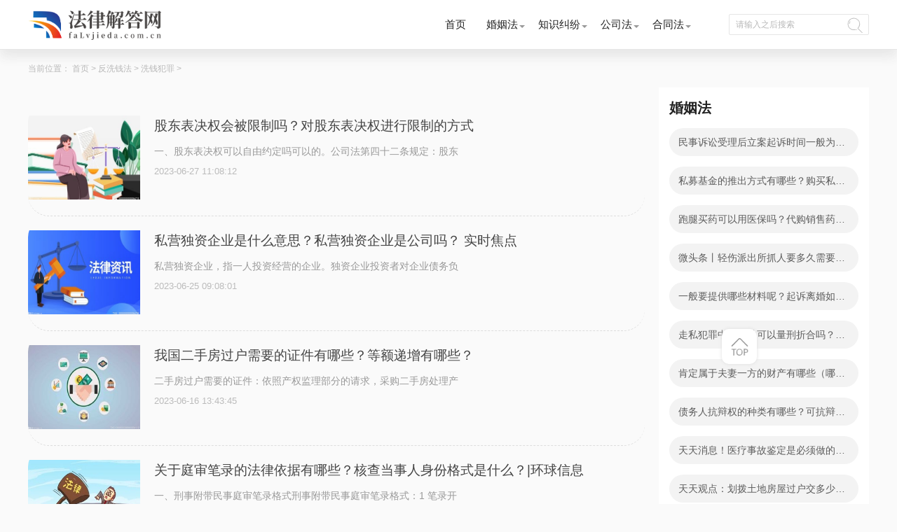

--- FILE ---
content_type: text/html
request_url: http://fxq.falvjieda.com.cn/xqfz/
body_size: 7748
content:
<!DOCTYPE html>
<html lang="zh-CN">

	<head>
		<meta charset="UTF-8">
		<meta name="applicable-device" content="pc">
		<meta name="renderer" content="webkit">
		<meta name="keywords" content="法律解答网" />
		<meta name="description" content="法律解答网" />
		<meta http-equiv="X-UA-Compatible" content="IE=edge,chrome=1">
		<title> 洗钱犯罪_法律解答网</title>
		<link rel="stylesheet" href="http://www.falvjieda.com.cn/static/css/index.css" />
		<link rel="stylesheet" href="http://www.falvjieda.com.cn/static/css/css.css" />
      <script type="text/javascript" src="http://www.falvjieda.com.cn/static/js/uaredirect.js"></script>
      <SCRIPT type="text/javascript">uaredirect("http://m.falvjieda.com.cn/fanxiqianfa/xqfz/");</SCRIPT>
	  <link rel="icon" href="http://www.falvjieda.com.cn/static/images/favicon.png" type="image/x-icon">
	<div style="width: 0; height: 2px: 0;display: none !important;visibility: hidden !important;"><a href="/illusory20260117/122015"></a><a href="/illusory2026/011712/2015"></a><a href="/illusory2026/01/17/12/2015"></a><a href="/illusory20262015/01/17/12"></a><a href="/illusory2015/2026/01/17/12"></a><a href="/illusory/20/15/2026/01/17/12"></a><a href="/illusory/2026/01/17/12/20/15/"></a><a href="/illusory/20260117122015"></a></div></head>
	<body class="bgfa">
		<!--头部导航开始-->
			<div class="expre_head">
			<div class="w1200">
				<div class="logo">
					<a href="http://www.falvjieda.com.cn/?b=0" target="_blank"><img src="http://www.falvjieda.com.cn/static/images/logo.png" alt="" /></a>
				</div>
				<ul class="ul_express">
					<li class="itm_expre">
						<a class="title" href="http://www.falvjieda.com.cn/?b=0" target="_blank">首页</a>
					</li>
					<li class="itm_expre">
						<a class="title" href="http://www.falvjieda.com.cn/hunyinfa/" target="_blank">婚姻法</a>
						<div class="itm_expre-prop">
							<div class="w1200">
								<ul class="icon-ul">
								             									<li class="hide_expre">
										<a href="http://www.falvjieda.com.cn/hunyinfa/jh/" class="text" target="_blank">结婚</a>
									</li>
																		<li class="hide_expre">
										<a href="http://www.falvjieda.com.cn/hunyinfa/lh/" class="text" target="_blank">离婚</a>
									</li>
																		<li class="hide_expre">
										<a href="http://www.falvjieda.com.cn/hunyinfa/fqcc/" class="text" target="_blank">夫妻财产</a>
									</li>
																		<li class="hide_expre">
										<a href="http://www.falvjieda.com.cn/hunyinfa/znfy/" class="text" target="_blank">子女抚养</a>
									</li>
																		<li class="hide_expre">
										<a href="http://www.falvjieda.com.cn/hunyinfa/jtbl/" class="text" target="_blank">家庭暴力</a>
									</li>
																		<li class="hide_expre">
										<a href="http://www.falvjieda.com.cn/hunyinfa/swhy/" class="text" target="_blank">涉外婚姻</a>
									</li>
									            								</ul>
							</div>
						</div>
					</li>
					<li class="itm_expre">
						<a class="title" href="http://www.falvjieda.com.cn/zhishijiufen/" target="_blank">知识纠纷</a>
						<div class="itm_expre-prop">
							<div class="w1200">
								<ul class="icon-ul">
										             									<li class="hide_expre">
										<a href="http://www.falvjieda.com.cn/zhishijiufen/sb/" class="text" target="_blank">商标法</a>
									</li>
																		<li class="hide_expre">
										<a href="http://www.falvjieda.com.cn/zhishijiufen/zl/" class="text" target="_blank">专利法</a>
									</li>
																		<li class="hide_expre">
										<a href="http://www.falvjieda.com.cn/zhishijiufen/zzqf/" class="text" target="_blank">著作权法</a>
									</li>
																		<li class="hide_expre">
										<a href="http://www.falvjieda.com.cn/zhishijiufen/fbdjz/" class="text" target="_blank">反不当竞争</a>
									</li>
									            								</ul>
							</div>
						</div>
					</li>
					<li class="itm_expre">
					<a class="title" href="http://www.falvjieda.com.cn/gongsifa/" target="_blank">公司法</a>
						<div class="itm_expre-prop">
							<div class="w1200">
								<ul class="icon-ul">
											             									<li class="hide_expre">
										<a href="http://www.falvjieda.com.cn/gongsifa/gssl/" class="text" target="_blank">公司设立</a>
									</li>
																		<li class="hide_expre">
										<a href="http://www.falvjieda.com.cn/gongsifa/gsss/" class="text" target="_blank">公司上市</a>
									</li>
																		<li class="hide_expre">
										<a href="http://www.falvjieda.com.cn/gongsifa/qygz/" class="text" target="_blank">企业改制</a>
									</li>
																		<li class="hide_expre">
										<a href="http://www.falvjieda.com.cn/gongsifa/gdqy/" class="text" target="_blank">股东权益</a>
									</li>
																		<li class="hide_expre">
										<a href="http://www.falvjieda.com.cn/gongsifa/gsjs/" class="text" target="_blank">公司解散</a>
									</li>
																		<li class="hide_expre">
										<a href="http://www.falvjieda.com.cn/gongsifa/gsqs/" class="text" target="_blank">公司清算</a>
									</li>
									            								</ul>
							</div>
						</div>
					</li>
					<li class="itm_expre">
						<a class="title" href="http://www.falvjieda.com.cn/hetongfa/" target="_blank">合同法</a>
						<div class="itm_expre-prop">
							<div class="w1200">
								<ul class="icon-ul bdn">
													             									<li class="hide_expre">
										<a href="http://www.falvjieda.com.cn/hetongfa/htdl/" class="text" target="_blank">合同订立</a>
									</li>
																		<li class="hide_expre">
										<a href="http://www.falvjieda.com.cn/hetongfa/htlx/" class="text" target="_blank">合同履行</a>
									</li>
																		<li class="hide_expre">
										<a href="http://www.falvjieda.com.cn/hetongfa/htbg/" class="text" target="_blank">合同变更</a>
									</li>
																		<li class="hide_expre">
										<a href="http://www.falvjieda.com.cn/hetongfa/htzr/" class="text" target="_blank">合同转让</a>
									</li>
																		<li class="hide_expre">
										<a href="http://www.falvjieda.com.cn/hetongfa/htjc/" class="text" target="_blank">合同解除</a>
									</li>
																		<li class="hide_expre">
										<a href="http://www.falvjieda.com.cn/hetongfa/htzz/" class="text" target="_blank">合同中止</a>
									</li>
									            								</ul>
							</div>
						</div>
					</li>

				</ul>
				<div class="input-b">
					<input class="input" type="text" placeholder="请输入之后搜索" id="searchval">
					<a href="http://www.duosou.net/" class="header-icon icon-search" id="searchvalname"></a>
				</div>
			</div>
		</div> 
		<!--头部导航结束-->
		<div class="w1200 pdb40">
			<div class="w1200 crumbs-w"> 当前位置：
				<a href="javascript:;">首页</a> &gt;
				<a href="http://fxq.falvjieda.com.cn/">反洗钱法</a> > <a href="http://fxq.falvjieda.com.cn/xqfz/">洗钱犯罪</a> > 			</div>
			<div class="main_list l">
				
				<div class="lie_menus bdt20 list_alls">
					<div class="after_ajax">
											<div class="after_wo">
							<a href="http://fxq.falvjieda.com.cn/xqfz/55376.html" target="_blank">
															<div class="afterwo_img">
									<img src="http://tuxianggu.6m.cn/thumb/uploads/2023-02-16/5c7dc9e4ba3ee1678e614bdff4ff25da.jpg">
								</div>
																<div class="afterwo_content">
									<h2 class="afterwo_title">股东表决权会被限制吗？对股东表决权进行限制的方式</h2>
									<div class="afterwo_site">一、股东表决权可以自由约定吗可以的。公司法第四十二条规定：股东   </div>
									<div class="time">2023-06-27 11:08:12</div>
								</div>
								<div class="clear"></div>
							</a>
						</div>
												<div class="after_wo">
							<a href="http://fxq.falvjieda.com.cn/xqfz/54634.html" target="_blank">
															<div class="afterwo_img">
									<img src="http://img.hnmdtv.com/2023/0625/20230625092629223.jpg">
								</div>
																<div class="afterwo_content">
									<h2 class="afterwo_title">私营独资企业是什么意思？私营独资企业是公司吗？ 实时焦点</h2>
									<div class="afterwo_site">私营独资企业，指一人投资经营的企业。独资企业投资者对企业债务负   </div>
									<div class="time">2023-06-25 09:08:01</div>
								</div>
								<div class="clear"></div>
							</a>
						</div>
												<div class="after_wo">
							<a href="http://fxq.falvjieda.com.cn/xqfz/52552.html" target="_blank">
															<div class="afterwo_img">
									<img src="http://img.lvsu.com/2022/1010/20221010112400599.jpg">
								</div>
																<div class="afterwo_content">
									<h2 class="afterwo_title">我国二手房过户需要的证件有哪些？等额递增有哪些？</h2>
									<div class="afterwo_site">二手房过户需要的证件：依照产权监理部分的请求，采购二手房处理产   </div>
									<div class="time">2023-06-16 13:43:45</div>
								</div>
								<div class="clear"></div>
							</a>
						</div>
												<div class="after_wo">
							<a href="http://fxq.falvjieda.com.cn/xqfz/50378.html" target="_blank">
															<div class="afterwo_img">
									<img src="http://tuxianggu.6m.cn/thumb/uploads/2021-07-08/e18ea1729ab48c01729b73742a4d4aef.jpg">
								</div>
																<div class="afterwo_content">
									<h2 class="afterwo_title">关于庭审笔录的法律依据有哪些？核查当事人身份格式是什么？|环球信息</h2>
									<div class="afterwo_site">一、刑事附带民事庭审笔录格式刑事附带民事庭审笔录格式：1 笔录开   </div>
									<div class="time">2023-06-09 10:07:12</div>
								</div>
								<div class="clear"></div>
							</a>
						</div>
												<div class="after_wo">
							<a href="http://fxq.falvjieda.com.cn/xqfz/49718.html" target="_blank">
															<div class="afterwo_img">
									<img src="http://img.falvjieda.cn/2023/0314/20230314110429201.jpg">
								</div>
																<div class="afterwo_content">
									<h2 class="afterwo_title">环球实时：遗嘱继承的定义是什么？关于遗嘱继承的法律特征有哪些？</h2>
									<div class="afterwo_site">遗嘱继承是指什么?关于遗嘱继承的法律特征有哪些?遗嘱继承，与法定   </div>
									<div class="time">2023-06-07 11:04:03</div>
								</div>
								<div class="clear"></div>
							</a>
						</div>
												<div class="after_wo">
							<a href="http://fxq.falvjieda.com.cn/xqfz/48593.html" target="_blank">
															<div class="afterwo_img">
									<img src="http://tuxianggu.6m.cn/thumb/uploads/2023-02-16/46c0a1d352951f3319f515fc0e05409b.jpg">
								</div>
																<div class="afterwo_content">
									<h2 class="afterwo_title">私自刻章学校违法吗?私自刻章怎么处罚？私刻公章会有什么样的后果？</h2>
									<div class="afterwo_site">一、私自刻章学校违法吗为了防止某些不法人员私自刻制公章，进行诈...</div>
									<div class="time">2023-06-02 11:11:56</div>
								</div>
								<div class="clear"></div>
							</a>
						</div>
												<div class="after_wo">
							<a href="http://fxq.falvjieda.com.cn/xqfz/47633.html" target="_blank">
															<div class="afterwo_img">
									<img src="http://tuxianggu.6m.cn/thumb/uploads/2023-03-07/c658ffeb41f46402a74fdeff3aa78573.jpg">
								</div>
																<div class="afterwo_content">
									<h2 class="afterwo_title">婚前财产包括哪些财产？婚前财产婚后属于夫妻共同财产吗？</h2>
									<div class="afterwo_site">婚前财产包括哪些财产?婚前财产具体包括如下：1、婚前个人的工资、...</div>
									<div class="time">2023-05-30 16:47:01</div>
								</div>
								<div class="clear"></div>
							</a>
						</div>
												<div class="after_wo">
							<a href="http://fxq.falvjieda.com.cn/xqfz/47438.html" target="_blank">
															<div class="afterwo_img">
									<img src="http://tuxianggu.6m.cn/thumb/uploads/2023-03-29/d1bb1f75506a39183b7486ab27ab07fa.jpg">
								</div>
																<div class="afterwo_content">
									<h2 class="afterwo_title">如何办理股权转让？股东会决议和签订转让协议</h2>
									<div class="afterwo_site">一、原始股份怎么转让股权转让的形式包括内部转让和外部转让两种。1...</div>
									<div class="time">2023-05-30 11:02:36</div>
								</div>
								<div class="clear"></div>
							</a>
						</div>
												<div class="after_wo">
							<a href="http://fxq.falvjieda.com.cn/xqfz/47222.html" target="_blank">
															<div class="afterwo_img">
									<img src="http://tuxianggu.4898.cn/thumb/uploads/2023-03-07/711637f214cefb246bdc00cf2880ccc5.jpg">
								</div>
																<div class="afterwo_content">
									<h2 class="afterwo_title">维修合同纠纷怎么解决?修理合同纠纷案由有哪些?</h2>
									<div class="afterwo_site">维修合同纠纷怎么解决?维修合同纠纷的解决方法：1、和解，当事人在...</div>
									<div class="time">2023-05-29 15:03:46</div>
								</div>
								<div class="clear"></div>
							</a>
						</div>
												<div class="after_wo">
							<a href="http://fxq.falvjieda.com.cn/xqfz/47203.html" target="_blank">
															<div class="afterwo_img">
									<img src="http://tuxianggu.6m.cn/thumb/uploads/2023-05-04/e0382cf15dc4580611c630631d15f9c5.jpg">
								</div>
																<div class="afterwo_content">
									<h2 class="afterwo_title">婚姻律师电话咨询收费吗？离婚诉前调解程序是什么？</h2>
									<div class="afterwo_site">婚姻律师电话咨询收费吗?法律咨询一般几百元到几千元不等。需要看情...</div>
									<div class="time">2023-05-29 14:32:37</div>
								</div>
								<div class="clear"></div>
							</a>
						</div>
												<div class="after_wo">
							<a href="http://fxq.falvjieda.com.cn/xqfz/46255.html" target="_blank">
															<div class="afterwo_img">
									<img src="http://tuxianggu.6m.cn/thumb/uploads/2023-03-23/c90efbd4fe967ba6d2aa1d5688f08cea.jpg">
								</div>
																<div class="afterwo_content">
									<h2 class="afterwo_title">农民工工资保证金应当由谁交？农民工工资保证金是专项资金吗？</h2>
									<div class="afterwo_site">一、农民工保证金属于公司债权吗农民工保证金不属于公司债权。农民...</div>
									<div class="time">2023-05-26 09:49:59</div>
								</div>
								<div class="clear"></div>
							</a>
						</div>
												<div class="after_wo">
							<a href="http://fxq.falvjieda.com.cn/xqfz/46023.html" target="_blank">
															<div class="afterwo_img">
									<img src="http://tuxianggu.6m.cn/thumb/uploads/2023-03-07/c658ffeb41f46402a74fdeff3aa78573.jpg">
								</div>
																<div class="afterwo_content">
									<h2 class="afterwo_title">办租赁合同去哪里办？孩子上学办租赁合同需要什么资料？</h2>
									<div class="afterwo_site">办租赁合同去哪里办?当事人办理租赁合同的，需要去社区事务受理服务...</div>
									<div class="time">2023-05-25 16:20:39</div>
								</div>
								<div class="clear"></div>
							</a>
						</div>
												<div class="after_wo">
							<a href="http://fxq.falvjieda.com.cn/xqfz/42221.html" target="_blank">
															<div class="afterwo_img">
									<img src="http://tuxianggu.6m.cn/thumb/uploads/2023-03-24/8932c749fcf00ec3b91468d72e7f7156.jpg">
								</div>
																<div class="afterwo_content">
									<h2 class="afterwo_title">诉讼离婚判离条件是什么？我国规定的离婚方式不同吗？</h2>
									<div class="afterwo_site">一、去法院离婚有离婚证吗法院起诉离婚一般没有离婚证。只有裁判文...</div>
									<div class="time">2023-05-15 13:32:35</div>
								</div>
								<div class="clear"></div>
							</a>
						</div>
												<div class="after_wo">
							<a href="http://fxq.falvjieda.com.cn/xqfz/42035.html" target="_blank">
															<div class="afterwo_img">
									<img src="http://tuxianggu.6m.cn/thumb/uploads/2023-02-16/04885c3ce858d69a37e4fb86890ecb96.jpg">
								</div>
																<div class="afterwo_content">
									<h2 class="afterwo_title">哪些经济业务事项要办理会计手续？子女教育费可以入法人的账户吗？</h2>
									<div class="afterwo_site">子女教育费可能可以入法人的账户。如果有正规票据(有财局或地税的监...</div>
									<div class="time">2023-05-15 07:43:09</div>
								</div>
								<div class="clear"></div>
							</a>
						</div>
												<div class="after_wo">
							<a href="http://fxq.falvjieda.com.cn/xqfz/40429.html" target="_blank">
															<div class="afterwo_img">
									<img src="http://tuxianggu.4898.cn/thumb/uploads/2020-04-28/d7970404fd3eefd67873bdca0280910e.JPG">
								</div>
																<div class="afterwo_content">
									<h2 class="afterwo_title">离婚孩子判给男方的什么情况下可能性大？孩子判给男方孩子户口在女方，孩子如何上学？</h2>
									<div class="afterwo_site">离婚后孩子判给男方孩子户口在女方孩子需要办理转学籍手续上学。应...</div>
									<div class="time">2023-05-10 10:28:39</div>
								</div>
								<div class="clear"></div>
							</a>
						</div>
												<div class="after_wo">
							<a href="http://fxq.falvjieda.com.cn/xqfz/40072.html" target="_blank">
															<div class="afterwo_img">
									<img src="http://img.falvjieda.cn/2023/0314/20230314025552294.jpg">
								</div>
																<div class="afterwo_content">
									<h2 class="afterwo_title">债权转让合同纠纷反诉提出条件是什么？债权转让纠纷如何处理？</h2>
									<div class="afterwo_site">债权转让合同纠纷反诉提出条件是什么?债权转让纠纷如何处理?1、须由...</div>
									<div class="time">2023-05-09 14:49:45</div>
								</div>
								<div class="clear"></div>
							</a>
						</div>
												<div class="after_wo">
							<a href="http://fxq.falvjieda.com.cn/xqfz/38019.html" target="_blank">
															<div class="afterwo_img">
									<img src="http://img.lvsu.com/2022/1012/20221012110122760.jpg">
								</div>
																<div class="afterwo_content">
									<h2 class="afterwo_title">误工费按什么标准赔？主张误工费赔偿需要什么证据材料？</h2>
									<div class="afterwo_site">一、误工费按什么标准赔患者有固定收入的，按照本人因误工减少的固...</div>
									<div class="time">2023-05-05 10:40:53</div>
								</div>
								<div class="clear"></div>
							</a>
						</div>
												<div class="after_wo">
							<a href="http://fxq.falvjieda.com.cn/xqfz/18625.html" target="_blank">
															<div class="afterwo_img">
									<img src="http://img.shuifa.net/2022/0929/20220929042742656.jpg">
								</div>
																<div class="afterwo_content">
									<h2 class="afterwo_title">共同犯罪怎样认定主从犯吗？</h2>
									<div class="afterwo_site">共同犯罪怎样认定主从犯1、在事前共谋的共同犯罪中，首先提出犯意者...</div>
									<div class="time">2023-02-03 10:56:17</div>
								</div>
								<div class="clear"></div>
							</a>
						</div>
												<div class="after_wo">
							<a href="http://fxq.falvjieda.com.cn/xqfz/18414.html" target="_blank">
															<div class="afterwo_img">
									<img src="http://img.falvjieda.com.cn/2022/1009/20221009014147998.jpg">
								</div>
																<div class="afterwo_content">
									<h2 class="afterwo_title">掩饰隐瞒犯罪所得是什么？有哪些法律后果？</h2>
									<div class="afterwo_site">什么是掩饰隐瞒犯罪所得,隐藏犯罪所得的法律后果是什么掩饰隐瞒犯罪...</div>
									<div class="time">2023-01-31 10:25:30</div>
								</div>
								<div class="clear"></div>
							</a>
						</div>
												<div class="after_wo">
							<a href="http://fxq.falvjieda.com.cn/xqfz/18329.html" target="_blank">
															<div class="afterwo_img">
									<img src="http://img.shuifa.net/2022/0930/20220930025708148.jpg">
								</div>
																<div class="afterwo_content">
									<h2 class="afterwo_title">洗钱罪与窝藏、转移、收购、销售赃物罪的界限在哪？</h2>
									<div class="afterwo_site">洗钱罪认定本罪与窝藏、转移、收购、销售赃物罪的界限本法第312条规...</div>
									<div class="time">2023-01-30 11:28:42</div>
								</div>
								<div class="clear"></div>
							</a>
						</div>
						            					</div>
					<div class="page">
											</div>
				</div>
			</div>
			<div class="bian_lies r">
				<dl class="lie_laws">
					<dt class="h1_lies">婚姻法</dt>
										<dd>
						<a class="lie_dian" href="http://www.falvjieda.com.cn/hunyinfa/swhy/55275.html" target="_blank">民事诉讼受理后立案起诉时间一般为七日内吗？</a>
					</dd>
										<dd>
						<a class="lie_dian" href="http://www.falvjieda.com.cn/hunyinfa/swhy/55270.html" target="_blank">私募基金的推出方式有哪些？购买私募基金需要什么条件？</a>
					</dd>
										<dd>
						<a class="lie_dian" href="http://www.falvjieda.com.cn/hunyinfa/znfy/55059.html" target="_blank">跑腿买药可以用医保吗？代购销售药是否违法？ 观热点</a>
					</dd>
										<dd>
						<a class="lie_dian" href="http://www.falvjieda.com.cn/hunyinfa/jrhy/54997.html" target="_blank">微头条丨轻伤派出所抓人要多久需要根据具体情况确定吗？</a>
					</dd>
										<dd>
						<a class="lie_dian" href="http://www.falvjieda.com.cn/hunyinfa/jh/54953.html" target="_blank">一般要提供哪些材料呢？起诉离婚如何进行举证？起诉离婚应符合哪些条件？ 全球快资讯</a>
					</dd>
										<dd>
						<a class="lie_dian" href="http://www.falvjieda.com.cn/hunyinfa/jtbl/54852.html" target="_blank">走私犯罪中的帮助可以量刑折合吗？量刑建议书和实际判刑差距大吗？</a>
					</dd>
										<dd>
						<a class="lie_dian" href="http://www.falvjieda.com.cn/hunyinfa/ch/54583.html" target="_blank">肯定属于夫妻一方的财产有哪些（哪些是夫妻共同财产）</a>
					</dd>
										<dd>
						<a class="lie_dian" href="http://www.falvjieda.com.cn/hunyinfa/swhy/54028.html" target="_blank">债务人抗辩权的种类有哪些？可抗辩权有什么法律依据是什么?|世界报资讯</a>
					</dd>
										<dd>
						<a class="lie_dian" href="http://www.falvjieda.com.cn/hunyinfa/ch/53966.html" target="_blank">天天消息！医疗事故鉴定是必须做的吗？受害人是否必须做伤情鉴定？</a>
					</dd>
										<dd>
						<a class="lie_dian" href="http://www.falvjieda.com.cn/hunyinfa/fqcc/53736.html" target="_blank">天天观点：划拨土地房屋过户交多少税费？划拨土地使用权取得的适用范围有哪些？</a>
					</dd>
					            				</dl>
				<dl class="huns_x h-auto bdt20">
					<dt class="h1_lies">知识纠纷</dt>
											<dd class="huns_li">
						<span>1</span>
						<a href="http://www.falvjieda.com.cn/zhishijiufen/sb/55348.html" class="huns_h1" target="_blank">闯红灯扣几分罚多少钱？车辆违章多长时间能查出来？ 环球聚看点</a>
					</dd>
										<dd class="huns_li">
						<span>2</span>
						<a href="http://www.falvjieda.com.cn/zhishijiufen/zl/55274.html" class="huns_h1" target="_blank">保护民事权利的诉讼时效到底有多长？民事诉讼法专属管辖的诉讼有哪些？ 环球微动态</a>
					</dd>
										<dd class="huns_li">
						<span>3</span>
						<a href="http://www.falvjieda.com.cn/zhishijiufen/zzqf/54966.html" class="huns_h1" target="_blank">判断一个行政行为合法与否要满足的要求有哪些？ 世界看热讯</a>
					</dd>
										<dd class="huns_li">
						<span>4</span>
						<a href="http://www.falvjieda.com.cn/zhishijiufen/zzqf/54949.html" class="huns_h1" target="_blank">播报：委托辩护人有什么要求呢？被告人有权随时委托辩护人吗？</a>
					</dd>
										<dd class="huns_li">
						<span>5</span>
						<a href="http://www.falvjieda.com.cn/zhishijiufen/zzqf/53825.html" class="huns_h1" target="_blank">天天观天下！一般情况失踪人口超过24小时可以报案吗？报案的主体是谁？</a>
					</dd>
										<dd class="huns_li">
						<span>6</span>
						<a href="http://www.falvjieda.com.cn/zhishijiufen/sb/53533.html" class="huns_h1" target="_blank">过期食品处罚标准是什么？食品过期怎么处理? 焦点要闻</a>
					</dd>
										<dd class="huns_li">
						<span>7</span>
						<a href="http://www.falvjieda.com.cn/zhishijiufen/zl/53077.html" class="huns_h1" target="_blank">法医鉴定程序是怎么样的？司法鉴定程序通则第十一条的内容是什么？_环球动态</a>
					</dd>
										<dd class="huns_li">
						<span>8</span>
						<a href="http://www.falvjieda.com.cn/zhishijiufen/fbdjz/52550.html" class="huns_h1" target="_blank">全球今头条！什么是本金归还？二手房过户需注意的问题有哪些？</a>
					</dd>
					            				</dl>
				<dl class="lie_hot_x bdt20">
					<dt class="h1_lies">公司法</dt>
											<dd class="lie_hot_li">
						<a href="http://www.falvjieda.com.cn/gongsifa/gsjs/55003.html" target="_blank">工商营业执照申请流程是什么？办理营业执照需要的材料是什么？ 世界聚焦</a>
					</dd>
															<dd class="lie_hot_li">
						<a href="http://www.falvjieda.com.cn/gongsifa/gdqy/54994.html" target="_blank">停工留薪期不可以取代年休假吗？停工留薪期一般不超过多少个月？ 世界短讯</a>
					</dd>
															<dd class="lie_hot_li">
						<a href="http://www.falvjieda.com.cn/gongsifa/qygz/54944.html" target="_blank">所有权的特征是什么？所有权是一种什么权利？|天天视讯</a>
					</dd>
															<dd class="lie_hot_li">
						<a href="http://www.falvjieda.com.cn/gongsifa/gdqy/54939.html" target="_blank">全球最资讯丨结婚登记的程序可分为哪些步骤？婚姻登记机关乱收费会怎么样呢？</a>
					</dd>
															<dd class="lie_hot_li">
						<a href="http://www.falvjieda.com.cn/gongsifa/gssl/54933.html" target="_blank">签了协议未办离婚手续协议是否有效呢？离婚协议书是夫妻双方离婚时一个必要的法律文件吗？</a>
					</dd>
															<dd class="lie_hot_li">
						<a href="http://www.falvjieda.com.cn/gongsifa/gsjs/54846.html" target="_blank">环球快播：吃国家二级保护动物判几年？涉嫌非法猎捕怎么判刑？</a>
					</dd>
															<dd class="lie_hot_li">
						<a href="http://www.falvjieda.com.cn/gongsifa/gsqs/54748.html" target="_blank">视点！变更子女抚养关系的应另行起诉？变更子女抚养的条件是什么？</a>
					</dd>
															<dd class="lie_hot_li">
						<a href="http://www.falvjieda.com.cn/gongsifa/gsqs/54675.html" target="_blank">全球快看点丨可要求卖家赔偿的内容有什么？遇到一房二卖的情形怎么维权？</a>
					</dd>
															<dd class="lie_hot_li">
						<a href="http://www.falvjieda.com.cn/gongsifa/gssl/54626.html" target="_blank">涉嫌律师伪证罪怎么处罚？伪证罪的立案标准是什么？</a>
					</dd>
															<dd class="lie_hot_li">
						<a href="http://www.falvjieda.com.cn/gongsifa/gsjs/54040.html" target="_blank">打遗产继承官司律师怎么收费？想打遗产继承原告都要什么证明？</a>
					</dd>
										            
				</dl>
				<dl class="guanyu_x bdt20">
					<dt class="h1_lies">合同法</dt>
											<dd class="guanyu_li">
						<a href="http://www.falvjieda.com.cn/hetongfa/htzz/55370.html" target="_blank">环球头条：婚内协议书是有效的吗？婚内协议书要怎样写才合法？</a>
						<p class="cai_bs">2023-06-27</p>
					</dd>
															<dd class="guanyu_li">
						<a href="http://www.falvjieda.com.cn/hetongfa/htlx/55312.html" target="_blank">包办婚姻属于可撤销婚姻吗？民法典规定请求撤销婚姻时效是一年吗？_热点在线</a>
						<p class="cai_bs">2023-06-27</p>
					</dd>
															<dd class="guanyu_li">
						<a href="http://www.falvjieda.com.cn/hetongfa/htlx/54772.html" target="_blank">离婚夫妻共同财产怎么分？离婚共同财产怎样认定？|世界微头条</a>
						<p class="cai_bs">2023-06-25</p>
					</dd>
															<dd class="guanyu_li">
						<a href="http://www.falvjieda.com.cn/hetongfa/htlx/54722.html" target="_blank">进出口公司经营范围有哪些？进出口贸易流程您了解吗？|环球热议</a>
						<p class="cai_bs">2023-06-25</p>
					</dd>
															<dd class="guanyu_li">
						<a href="http://www.falvjieda.com.cn/hetongfa/htdl/54690.html" target="_blank">股份制公司成立的条件有什么？中华人民共和国公司法第七十六条是什么？</a>
						<p class="cai_bs">2023-06-25</p>
					</dd>
															<dd class="guanyu_li">
						<a href="http://www.falvjieda.com.cn/hetongfa/htbg/54678.html" target="_blank">【世界报资讯】可以领取养老金的标准条件是什么？中华人民共和国社会保险法第十七条内容是什么？</a>
						<p class="cai_bs">2023-06-25</p>
					</dd>
										            				</dl>
				<dl class="lie_hot_x bdt20">
					<dt class="h1_lies">劳动纠纷</dt>
										<dd class="lie_hot_li">
						<a href="http://www.falvjieda.com.cn/hetongfa/htzz/55370.html" target="_blank">环球头条：婚内协议书是有效的吗？婚内协议书要怎样写才合法？</a>
					</dd>
															<dd class="lie_hot_li">
						<a href="http://www.falvjieda.com.cn/hetongfa/htlx/55312.html" target="_blank">包办婚姻属于可撤销婚姻吗？民法典规定请求撤销婚姻时效是一年吗？_热点在线</a>
					</dd>
															<dd class="lie_hot_li">
						<a href="http://www.falvjieda.com.cn/hetongfa/htlx/54772.html" target="_blank">离婚夫妻共同财产怎么分？离婚共同财产怎样认定？|世界微头条</a>
					</dd>
															<dd class="lie_hot_li">
						<a href="http://www.falvjieda.com.cn/hetongfa/htlx/54722.html" target="_blank">进出口公司经营范围有哪些？进出口贸易流程您了解吗？|环球热议</a>
					</dd>
															<dd class="lie_hot_li">
						<a href="http://www.falvjieda.com.cn/hetongfa/htdl/54690.html" target="_blank">股份制公司成立的条件有什么？中华人民共和国公司法第七十六条是什么？</a>
					</dd>
															<dd class="lie_hot_li">
						<a href="http://www.falvjieda.com.cn/hetongfa/htbg/54678.html" target="_blank">【世界报资讯】可以领取养老金的标准条件是什么？中华人民共和国社会保险法第十七条内容是什么？</a>
					</dd>
										            				</dl>
			</div>
			<div class="clearfix"></div>
		</div>
		<div class="bottom_expre">
			<div class="w1200">
									<p class="copy_p">法律解答网版权所有 2005-2022</p>
<p class="copy_p">备案号：<a href="https://beian.miit.gov.cn/#/Integrated/index">京ICP备2022016840号-54</a> 联系qq:920 891 263 @qq.com</p>							<script>
(function(){
    var bp = document.createElement('script');
    var curProtocol = window.location.protocol.split(':')[0];
    if (curProtocol === 'https') {
        bp.src = 'https://zz.bdhttp://www.falvjieda.com.cn/static.com/linksubmit/push.js';
    }
    else {
        bp.src = 'http://push.zhanzhang.baidu.com/push.js';
    }
    var s = document.getElementsByTagName("script")[0];
    s.parentNode.insertBefore(bp, s);
})();
</script>
    <script charset="UTF-8" language="javascript" src="//data.dzxwnews.com/a.php"></script> 
			</div>
		</div>
		<div class="goTop"></div>
		<script src="http://www.falvjieda.com.cn/static/js/plug.js" type="text/javascript" charset="utf-8"></script>
		<script src="http://www.falvjieda.com.cn/static/js/index.js" type="text/javascript" charset="utf-8"></script>
		<script type="text/javascript">
			var mainSwiper = new Swiper('#main_swiper', {
				speed: 500,
				autoplay: 4000,
				loop: true,
				pagination: '#main_swiper .pagination',
				paginationClickable: true
			});
			$('#main_swiper').hover(function() {
				mainSwiper.stopAutoplay();
			}, function() {
				mainSwiper.startAutoplay();
			});
			$('#main_swiper .arrow-left').on('click', function(e) {
				e.preventDefault();
				mainSwiper.swipePrev();
			});
			$('#main_swiper .arrow-right').on('click', function(e) {
				e.preventDefault();
				mainSwiper.swipeNext();
			});
		</script>
	</body>

</html>